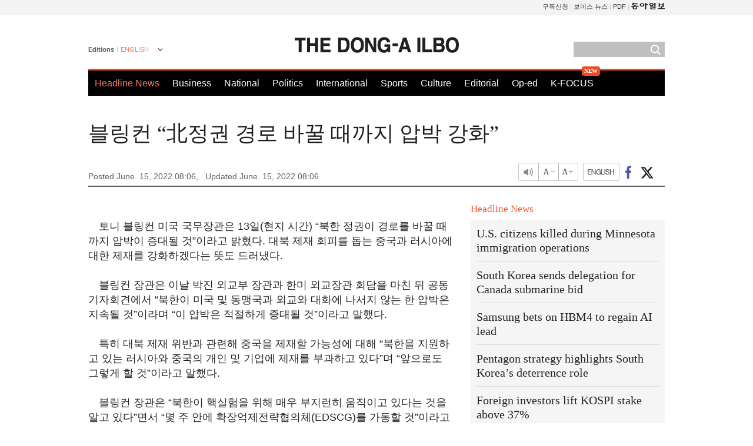

--- FILE ---
content_type: text/html; charset=UTF-8
request_url: https://www.donga.com/en/article/all/20220615/3448342/1?m=kor
body_size: 7748
content:
<!DOCTYPE html>
<html lang="en">
<head>
<title>U.S. will keep the pressure on N. Korea, says Blinken | The DONG-A ILBO</title>
<meta charset="utf-8" />
<meta name='robots' content='noindex, nofollow' />
<meta name='description' content="U.S. Secretary of State Tony Blinken said on Monday (local time) that the U.S. will "keep pressure until the North Korean regime …">
<meta name='writer' content='The DONG-A ILBO'>
<link rel="image_src" href="https://image.donga.com/donga2013/images/common/donga_icon.png" />
<link rel="canonical" href="https://www.donga.com/en/article/all/20220615/3448342/1" />
<link rel="alternate" hreflang="en" href="https://www.donga.com/en/article/all/20220615/3448342/1" />
<link rel="alternate" hreflang="ja" href="https://www.donga.com/jp/article/all/20220615/3448372/1" />
<link rel="alternate" hreflang="zh-Hans" href="https://www.donga.com/cn/article/all/20220615/3448330/1" />
<link rel="alternate" hreflang="zh-Hant" href="https://www.donga.com/tw/article/all/20220615/3448318/1" />

<meta name='robots' content='max-image-preview:standard'/>
<meta property="og:title" content="U.S. will keep the pressure on N. Korea, says Blinken" />
<meta property="og:image" content="https://image.donga.com/mdonga_ad/donga800-500.jpg" />
<meta property="og:image:width" content="800" />
<meta property="og:image:height" content="800" />
<meta property="og:type" content="article" />
<meta property="og:site_name" content="동아일보" />
<meta property="og:description" content="U.S. Secretary of State Tony Blinken said on Monday (local time) that the U.S. will &quot;keep pressure …" />
<meta property="og:pubdate" content="2022-06-15 08:06:20" />
<meta property='og:url' content='https://www.donga.com/en/article/all/20220615/3448342/1?m=kor'><meta name='twitter:url' content='https://www.donga.com/en/article/all/20220615/3448342/1?m=kor' />
<meta name="twitter:card" content="summary_large_image" />
<meta name="twitter:image:src" content="https://image.donga.com/mdonga_ad/donga800-500.jpg" />
<meta name="twitter:site" content="@dongamedia" />
<meta name="twitter:description" content="U.S. Secretary of State Tony Blinken said on Monday (local time) that the U.S. will &quot;keep pressure …" />
<meta name="twitter:title" content="U.S. will keep the pressure on N. Korea, says Blinken" />
<meta itemprop="name" content="U.S. will keep the pressure on N. Korea, says Blinken">
<meta itemprop="description" content="U.S. Secretary of State Tony Blinken said on Monday (local time) that the U.S. will &quot;keep pressure …">
<meta itemprop="image" content="https://image.donga.com/mdonga_ad/donga800-500.jpg">
<meta http-equiv="X-UA-Compatible" content="IE=edge">
<link rel="preload" href="https://image.donga.com/languages/english_w/css/style.css?t=20250421" as="style" onload="this.onload=null;this.rel='stylesheet'">
<noscript><link rel='stylesheet' href='https://image.donga.com/languages/english_w/css/style.css?t=20250421'></noscript>
<script type="text/javascript" src="https://image.donga.com/donga/js.v.1.0/jquery-latest.js?t=20250421"></script>
<script type="text/javascript" src="https://image.donga.com/donga/js.v.1.0/jquery-ui.js?t=20250421" defer></script>
<script type="text/javascript" src="https://image.donga.com/donga/js.v.1.0/jquery-cookie.js?t=20250421" defer></script>

<script type="text/javascript" src="https://image.donga.com/donga/js.v.1.0/GAbuilder.js?t=20240911"></script>
<script type="text/javascript">
gabuilder = new GAbuilder('GTM-PCVCHHT') ;
let pageviewObj = {
    'up_login_status' : 'N',
        'ep_contentdata_content_id' : '26.3448342' ,
        'ep_contentdata_content_title' : 'U.S. will keep the pressure on N. Korea, says Blin' ,
        'ep_contentdata_delivered_date' : '2022-06-15 08:06:20' ,
        'ep_contentdata_content_category_1depth' : 'International' ,
        'ep_contentdata_content_category_2depth' : '-' ,
        'ep_contentdata_content_type' : '-' ,
        'ep_contentdata_content_tags' : '-' ,
        'ep_contentdata_author_name' : 'weappon(weappon)' ,
        'ep_contentdata_content_source' : '동아일보취재(en)' ,
        'ep_contentdata_content_multimedia' : '-' ,
        'ep_contentdata_content_characters' : '1038' ,
        'ep_contentdata_content_loginwall' : 'N' ,
        'ep_contentdata_content_series' : '-' ,
        'ep_contentdata_content_issue' : '-' ,
        'ep_contentdata_author_dept' : '-'
}
gabuilder.GAScreen(pageviewObj);
</script>
<script type="application/ld+json">
{
    "@context": "https://schema.org",
    "@type": "NewsArticle",
    "@id": "https://www.donga.com/en/article/all/20220615/3448342/1?m=kor#newsarticle",
    "headline": "U.S. will keep the pressure on N. Korea, says Blinken",
    "description": "U.S. Secretary of State Tony Blinken said on Monday (local time) that the U.S. will &quot;keep pressure …",
    "inLanguage": "en",
    "mainEntityOfPage": "https://www.donga.com/en/article/all/20220615/3448342/1?m=kor",
    "url": "https://www.donga.com/en/article/all/20220615/3448342/1?m=kor",
    "image": [
        
    ],
    "datePublished": "2022-06-15T08:06:20+09:00",
    "dateModified": "2022-06-15T08:06:20+09:00",
    "author": [
        
    ],
    "publisher": {
        "@type": "Organization",
        "name": "The DONG-A ILBO",
        "url": "https://www.donga.com", 
        "logo": {
            "@type": "ImageObject",
            "url": "https://image.donga.com/pc/2022/images/common/donga_icon.jpg",
            "width": 800,
            "height": 420
        }
        
    }
}
</script>
<script type="text/javascript" src="https://image.donga.com/donga/js.v.1.0/donga.js?t=20250421" defer></script>

<script type="text/javascript">
  window._taboola = window._taboola || [];
  _taboola.push({article:'auto'});
  !function (e, f, u, i) {
    if (!document.getElementById(i)){
      e.async = 1;
      e.src = u;
      e.id = i;
      f.parentNode.insertBefore(e, f);
    }
  }(document.createElement('script'),
  document.getElementsByTagName('script')[0],
  '//cdn.taboola.com/libtrc/dongacom-english/loader.js',
  'tb_loader_script');
  if(window.performance && typeof window.performance.mark == 'function')
    {window.performance.mark('tbl_ic');}
</script>
<script async src="https://securepubads.g.doubleclick.net/tag/js/gpt.js"></script>
<script>
window.googletag = window.googletag || {cmd: []};
googletag.cmd.push(function() {
googletag.defineSlot('/106061858/web_foreign/pc_article_wide', [[970, 90], [970, 250], [728, 90]], 'div-gpt-ad-1685434889869-0').addService(googletag.pubads());
googletag.defineSlot('/106061858/web_foreign/pc_article_box', [[300, 250], [300, 600]], 'div-gpt-ad-1685434863813-0').addService(googletag.pubads());
googletag.pubads().enableSingleRequest();
googletag.pubads().collapseEmptyDivs();
googletag.enableServices();
});
</script>
</head>
<body>

<!-- Google Tag Manager (noscript) -->
<noscript><iframe src='https://www.googletagmanager.com/ns.html?id=GTM-PCVCHHT' height='0' width='0' style='display:none;visibility:hidden'></iframe></noscript>
<!-- End Google Tag Manager (noscript) -->
    <div id="skip_navigation">
        <a href="#contents">Go to contents</a>
    </div>
    <div id="wrap">
        <div id='tnb'>
    <div id='tnb_980'>
        <ul class='gnbLeft'>
            
        </ul>
        <ul class='right'>
            <li><a href='http://readers.donga.com/' target='_blank' alt='READERS' title='READERS'>구독신청</a></li><li><a href='https://voice.donga.com' target='_blank' alt='VOICE' title='VOICE'>보이스 뉴스</a></li><li><a href='https://www.donga.com/news/Pdf' target='_blank' alt='PDF' title='PDF'>PDF</a></li><li class='last'><a href='https://www.donga.com'><img src='https://image.donga.com/pc/2022/images/common/btn_donga.png'></a></li>
        </ul>
    </div>
</div>
        <div id="top">
            <h2 class='logo'><a href='https://www.donga.com/en'><img src='https://image.donga.com/languages/english_w/img/logo.png' alt='THE DONG-A ILBO Logo' /></a></h2>
            <div class="lang_version">
                <h2>Editions</h2>
                <div class="select_lang">
                    <a href="http://www.donga.com/en" lang="en" class="change_lang">ENGLISH</a>
                    <ul>
                        <li><a href="http://www.donga.com" lang="ko">한국어</a></li>
                        <li><a href="http://www.donga.com/jp" lang="ja">日本語</a></li>
                        <li><a href="http://www.donga.com/cn" lang="zh-cn">中文 (簡体)</a></li>
                        <li><a href="http://www.donga.com/tw" lang="zh-tw">中文 (繁体)</a></li>
                    </ul>
                </div>
            </div>
            <script type="text/javascript">
            $(document).ready(function() {
                $('div.select_lang').on('mouseenter focusin', function() {
                    $(this).addClass('on');
                }).on('mouseleave focusout', function() {
                    $(this).removeClass('on');
                })
            });
            </script>
            <ul id="gnb">
                <li class='on'><a href="https://www.donga.com/en">Headline News</a></li>
                <li ><a href="https://www.donga.com/en/List?c=02">Business</a></li>
                <li ><a href="https://www.donga.com/en/List?c=04">National</a></li>
                <li ><a href="https://www.donga.com/en/List?c=01">Politics</a></li>
                <li ><a href="https://www.donga.com/en/List?c=03">International</a></li>
                <li ><a href="https://www.donga.com/en/List?c=06">Sports</a></li>
                <li ><a href="https://www.donga.com/en/List?c=08">Culture</a></li>
                <li ><a href="https://www.donga.com/en/List?c=0501">Editorial</a></li>
                <li ><a href="https://www.donga.com/en/List?c=0502">Op-ed</a></li>
                <li class="new"><a href="https://dbr.donga.com/kfocus/donga" target="_blank">K-FOCUS</a></li>
            </ul>
            <div class="search">
                <form action="https://www.donga.com/en/Search">
                    <input type="text" name="query" id="query" />
                    <input type="image" src="https://image.donga.com/languages/english_w/img/icon_search.png" alt="Search" />
                </form>
            </div>
        <!-- 상단 -->
        </div>        <div id="contents">
            <script type="text/javascript" src="https://image.donga.com/donga/js.v.1.0/snsShare.js"></script>
                
        <script>
        window.snsShare = new snsShare( {  kakaotalkKey : '74003f1ebb803306a161656f4cfe34c4' ,  url : 'https://www.donga.com/en/article/all/20220615/3448342/1?m=kor'  } ) ;
    
        $(document).on('click',".snsPanel a[data-sns-type], .snsPanel button[data-sns-type]",function (e) {
            e.preventDefault();
            var snsType = $(this).data('sns-type');
            var snsPanel = $(this).parents('.snsPanel') ;
            var customUrl = snsPanel.data('sns-url');            
            var customTitle = snsPanel.data('sns-title');            
            var customDesc = snsPanel.data('sns-desc');            
            var customImageUrl = snsPanel.data('sns-imgurl');            
    
            
            
    
            switch (snsType) {
                case 'facebook':
                    snsShare.facebook( { 
                        url : customUrl,
                        utmQueryString : 'utm_source=facebook&utm_medium=share&utm_campaign=article_share_fb'
                    } );
                    break;
                case 'twitter':
                    snsShare.twitter( { 
                        url : customUrl,
                        title : customTitle,
                        desc : customDesc,
                        utmQueryString : 'utm_source=twitter&utm_medium=share&utm_campaign=article_share_tw'
                    } );
                    break;
                case 'kakaotalk':
                    snsShare.kakaotalk( { 
                        url : customUrl,
                        title : customTitle,
                        desc : customDesc,
                        imageUrl : customImageUrl,
                        utmQueryString : 'utm_source=kakao&utm_medium=share&utm_campaign=article_share_kt'
                    } );
                    break;
                case 'naverband':
                    snsShare.naverband( { 
                        url : customUrl,
                        title : customTitle,
                        desc : customDesc,
                        utmQueryString : 'utm_source=naver&utm_medium=share&utm_campaign=article_share_bd'
                    } );
                    break;
                case 'naverline':
                    snsShare.naverline( { 
                        url : customUrl,
                        title : customTitle,
                        desc : customDesc,
                        utmQueryString : 'utm_source=naver&utm_medium=share&utm_campaign=article_share_nl'
                    } );
                    break;
                case 'copyurl':
                    snsShare.copyurl( $(this) );
                    break;
                case 'email':
                    snsShare.email( {
                        gid : ''  ,
                        date : ''  ,
                        product : ''
                    } );
                    break;
                default:
                    return;
            }     
        });
        </script>
            <div id="title_layer">
                <div id="title_layer_980">
                    <h3>블링컨 “北정권 경로 바꿀 때까지 압박 강화”</h3>
                    <div class="etc">
                        <ul class="control">
                            <li class="sound"><a href="javascript:void(0);"><span>listen</span></a></li>
                            <li class="size_down"><a href="javascript:void(0);" onClick="javascript:fontSize--;changeFontSize();return false;"><span>Font size down</span></a></li>
                            <li><a href="javascript:void(0);" onClick="javascript:fontSize++;changeFontSize();return false;"><span>Font size up</span></a></li>
                        </ul>
                        <a href='https://www.donga.com/en/article/all/20220615/3448342/1' class='en'><span>ENGLISH</span></a>
                        <ul class="social snsPanel">
                            <li><a href="javascript:void(0);" data-sns-type="facebook"><span>Share this article on Facebook</span></a></li>
                            <li><a href="javascript:void(0);" data-sns-type="twitter"><span>Share this article on Twitter</span></a></li>
                        </ul>
                    </div>
                </div>
            </div>
            <script type="text/javascript">
            $(window).scroll(function() {
                var position = $(window).scrollTop();
                if(position > 300){
                    $('#title_layer').addClass('on');
                } else {
                    $('#title_layer').removeClass('on');
                }
            });
            </script>
            <div id="view_title">
                <div style='width:980px;text-align:center;margin: 0px 0 20px 0;'><!-- /106061858/web_foreign/pc_article_wide -->
<div id='div-gpt-ad-1685434889869-0' style='min-width: 728px; min-height: 90px;'>
  <script>
    googletag.cmd.push(function() { googletag.display('div-gpt-ad-1685434889869-0'); });
  </script>
</div></div>
                <h1>블링컨 “北정권 경로 바꿀 때까지 압박 강화”</h1>
                <p class="date">Posted June. 15, 2022 08:06,&nbsp;&nbsp;&nbsp;</p>
                <p class='date'>Updated June. 15, 2022 08:06</p>
                <div class="etc">
                    <ul class="control">
                        <li class="sound"><a href="javascript:void(0);"><span>listen</span></a></li>
                        <li class="size_down"><a href="#" onClick="javascript:fontSize--;changeFontSize();return false;"><span>Font size down</span></a></li>
                        <li><a href="#" onClick="javascript:fontSize++;changeFontSize();return false;"><span>Font size up</span></a></li>
                    </ul>
                    <a href='https://www.donga.com/en/article/all/20220615/3448342/1' class='en'><span>ENGLISH</span></a>
                    <ul class="social snsPanel">
                        <li><a href="javascript:void(0);" data-sns-type="facebook"><span>Share this article on Facebook</span></a></li>
                        <li><a href="javascript:void(0);" data-sns-type="twitter"><span>Share this article on Twitter</span></a></li>
                    </ul>
                </div>
            </div>
            <script>
var fontSize = 2 ;
function callCSset(key, val)
{
    var targetUrl = "/HUB/common/cs.php?s="+key+"&u="+val ;
    $.ajax( {
        type: "GET",
        url: targetUrl,
        dataType: "html",
        success: function (result) {
        }
    });
}
function changeFontSize ()
{
    if ( fontSize == 0 )
    {
        alert ('The minimum font size.') ;
        fontSize = 1 ;
        return false;
    }
    else if ( fontSize == 5 )
    {
        alert ('The maximum font size.') ;
        fontSize = 4 ;
        return false;
    }

    if ( fontSize == 1 )
    {
        $('#article_text').css({'font-size':'16px'});
    }
    else if ( fontSize == 3 )
    {
        $('#article_text').css({'font-size':'20px'});
    }
    else if ( fontSize == 4 )
    {
        $('#article_text').css({'font-size':'24px'});
    }
    else
    {
        $('#article_text').css({'font-size':'18px'});
    }

    callCSset('pfs', fontSize) ;
    return false;
}

$(document).ready( function() {
    changeFontSize() ;
} ) ;

</script>            <div id="view_contents">
                <div class="news_view" id="article_text"><br>　토니 블링컨 미국 국무장관은 13일(현지 시간) “북한 정권이 경로를 바꿀 때까지 압박이 증대될 것”이라고 밝혔다. 대북 제재 회피를 돕는 중국과 러시아에 대한 제재를 강화하겠다는 뜻도 드러냈다. <br><br>  　블링컨 장관은 이날 박진 외교부 장관과 한미 외교장관 회담을 마친 뒤 공동 기자회견에서 “북한이 미국 및 동맹국과 외교와 대화에 나서지 않는 한 압박은 지속될 것”이라며 “이 압박은 적절하게 증대될 것”이라고 말했다. <br><br>  　특히 대북 제재 위반과 관련해 중국을 제재할 가능성에 대해 “북한을 지원하고 있는 러시아와 중국의 개인 및 기업에 제재를 부과하고 있다”며 “앞으로도 그렇게 할 것”이라고 말했다. <br><br>  　블링컨 장관은 “북한이 핵실험을 위해 매우 부지런히 움직이고 있다는 것을 알고 있다”면서 “몇 주 안에 확장억제전략협의체(EDSCG)를 가동할 것”이라고 강조했다.<br><br>  　블링컨 장관은 한국의 인도태평양경제프레임워크(IPEF) 가입 등으로 중국의 경제보복 가능성을 묻는 질문에 “누구든 규칙에 기반한 국제질서에 도전하면 미국은 방어할 것”이라며 “우리는 함께 그렇게 할 것”이라고 했다. 사드(THAAD·고고도미사일방어체계) 보복 같은 중국의 경제보복이 다시 일어나면 이번엔 미국이 나서 막겠다는 뜻이어서 주목된다. 사드 보복 때 미국은 사실상 한국을 보호하는 역할을 하지 못했다.<br><br><br>워싱턴=문병기 weappon@donga.com</div>
                <div class='more_view'><h3><img src='https://image.donga.com/languages/english_w/img/most_view.png' alt='DongA.com' /> <span>Most Viewed</span></h3><ul><li><a href='https://www.donga.com/news/Inter/article/all/20260127/133238134/2'><span class='image'><img src='https://dimg.donga.com/c/138/175/90/1/wps/NEWS/IMAGE/2026/01/27/133239755.1.jpg' alt='배우 얼굴 가린다고…아기 폭우 맞히며 촬영, ‘학대’ 논란' /></span><span class='title'>배우 얼굴 가린다고…아기 폭우 맞히며 촬영, ‘학대’ 논란</span><span class='dummy'></span></a></li><li><a href='https://www.donga.com/news/Politics/article/all/20260127/133238131/1'><span class='image'><img src='https://dimg.donga.com/c/138/175/90/1/wps/NEWS/IMAGE/2026/01/27/133238206.1.jpg' alt='與서 김어준 저격 “정치의도 담긴 여론조사는 위험”' /></span><span class='title'>與서 김어준 저격 “정치의도 담긴 여론조사는 위험”</span><span class='dummy'></span></a></li><li><a href='https://www.donga.com/news/Politics/article/all/20260126/133233054/1'><span class='image'><img src='https://dimg.donga.com/c/138/175/90/1/wps/NEWS/IMAGE/2026/01/26/133233066.1.jpg' alt='“李는 2인자 안둬…조국 러브콜은 정청래 견제용” [정치를 부탁해]' /></span><span class='title'>“李는 2인자 안둬…조국 러브콜은 정청래 견제용” [정치를 부탁해]</span><span class='dummy'></span></a></li><li><a href='https://www.donga.com/news/Politics/article/all/20260127/133235950/1'><span class='image'><img src='https://dimg.donga.com/c/138/175/90/1/wps/NEWS/IMAGE/2026/01/27/133235948.1.jpg' alt='이해찬 前 총리 시신 운구 절차 완료…27일 오전 한국 도착' /></span><span class='title'>이해찬 前 총리 시신 운구 절차 완료…27일 오전 한국 도착</span><span class='dummy'></span></a></li></ul></div>
            </div>
<div><audio id="audioPlayer"></audio></div>
<script>
    let mp3url = "3448342_1_20220615075506_20220615075506.mp3?m=kor" ;

    $(document).on('click', '.control .sound', function() {
        var soundObj = $(this);
        var audioPlayer = $('#audioPlayer')[0];

        // data-on이 "on"이 아닐 때
        if (soundObj.attr('data-on') !== 'on') {
            soundObj.attr('data-on', 'on').addClass('on');

            // 만약 기존에 재생 중이었으나 일시정지 상태라면 이어서 재생
            if (audioPlayer.src && audioPlayer.paused && audioPlayer.currentTime > 0) {
                audioPlayer.play();
                soundObj.attr('data-on', 'on');
                return;
            }

            if (mp3url == "") {
                console.error("MP3 URL이 존재하지 않습니다.");
                return;
            }

            // 로딩음 및 본문 콘텐츠 audio 객체 생성
            var loadingAudio = new Audio("https://speak.donga.com/staticvoice/000000003_1_20250117133114_20250117133114.mp3");
            var contentAudio = new Audio("https://speak.donga.com/english/" + mp3url);
            var loadingInterval;

            // 로딩음 반복 재생 함수 (10초 간격)
            function playLoadingRepeatedly() {
                if (contentAudio.readyState < 4) { 
                    loadingAudio.currentTime = 0;
                    loadingAudio.play();
                    loadingInterval = setTimeout(playLoadingRepeatedly, 10000);
                }
            }
            // 로딩음 반복 시작
            playLoadingRepeatedly();

            // 본문 audio가 준비되면 로딩음 중지 후 본문 audio 재생
            contentAudio.addEventListener('canplaythrough', function onContentReady() {
                clearTimeout(loadingInterval);
                loadingAudio.pause();
                loadingAudio.currentTime = 0;
                audioPlayer.src = contentAudio.src;
                audioPlayer.play();

                let eventObj = {};
                eventObj = {
                    event_name : 'click_content_event',
                    ep_button_name : '듣기',
                    ep_button_area : 'ENGLISH',
                    ep_button_category : '기사뷰'
                }
                gabuilder.GAEventOBJ(eventObj) ;

                contentAudio.removeEventListener('canplaythrough', onContentReady);
            });
            
            // 본문 audio 다운로드 시작
            contentAudio.load();

            // data-on 속성을 "on"으로 설정
            soundObj.attr('data-on', 'on');
        } else {
            // data-on이 "on"인 경우, 진행 중인 음성이 있다면 정지
            audioPlayer.pause();
            soundObj.attr('data-on', 'off').removeClass('on');
        }
    });
</script>
<div id='common_right'><div class='headline_news'><h3>Headline News</h3><ul><li><a href='https://www.donga.com/en/article/all/20260127/6077521/1'>U.S. citizens killed during Minnesota immigration operations</a></li><li><a href='https://www.donga.com/en/article/all/20260127/6077548/1'>South Korea sends delegation for Canada submarine bid</a></li><li><a href='https://www.donga.com/en/article/all/20260127/6077560/1'>Samsung bets on HBM4 to regain AI lead</a></li><li><a href='https://www.donga.com/en/article/all/20260126/6075934/1'>Pentagon strategy highlights South Korea’s deterrence role</a></li><li><a href='https://www.donga.com/en/article/all/20260126/6076000/1'>Foreign investors lift KOSPI stake above 37%</a></li></ul></div><div class='photo_news'><a href='https://www.donga.com/en/article/all/20260127/6077509/1'><img src='https://dimg.donga.com/carriage/ENGLISH/images/lang_english_mainphotonews/697801181b38d273823e.jpg' alt='AI brain diagnostic platform earns Edison Award' /><span class='dummy'></span><span class='text'>AI brain diagnostic platform earns Edison Award</span></a></div><div class='opinion_news'><h3>Opinion</h3><ul><li><span class='cate'><a href='https://www.donga.com/en/article/all/20260127/6077485/1'>Editorial</a></span><span class='title'><a href='https://www.donga.com/en/article/all/20260127/6077485/1'>South Korea’s pragmatic return to nuclear reality</a></span></li><li><span class='cate'><a href='https://www.donga.com/en/article/all/20260127/6077497/1'>Op-ed</a></span><span class='title'><a href='https://www.donga.com/en/article/all/20260127/6077497/1'>Rural doctors shed light on South Korea’s medical divide</a></span></li></ul></div><!-- /106061858/web_foreign/pc_article_box -->
<div id='div-gpt-ad-1685434863813-0' style='min-width: 300px; min-height: 250px;'>
  <script>
    googletag.cmd.push(function() { googletag.display('div-gpt-ad-1685434863813-0'); });
  </script>
</div></div><div id="taboola-below-article-thumbnails"></div>
<script type="text/javascript">
  window._taboola = window._taboola || [];
  _taboola.push({
    mode: 'thumbnails-a',
    container: 'taboola-below-article-thumbnails',
    placement: 'Below Article Thumbnails',
    target_type: 'mix'
  });
</script>        </div>
        
        
        
        <div id="footer_menu">
            <div id="footer_menu_980">
                <ul id="fnb">
                    <li><a href="https://www.donga.com/en">Headline News</a></li>
                    <li><a href="https://www.donga.com/en/List?c=02">Business</a></li>
                    <li><a href="https://www.donga.com/en/List?c=04">National</a></li>
                    <li><a href="https://www.donga.com/en/List?c=01">Politics</a></li>
                    <li><a href="https://www.donga.com/en/List?c=03">International</a></li>
                    <li><a href="https://www.donga.com/en/List?c=06">Sports</a></li>
                    <li><a href="https://www.donga.com/en/List?c=08">Culture</a></li>
                    <li><a href="https://www.donga.com/en/List?c=0501">Editorial</a></li>
                    <li><a href="https://www.donga.com/en/List?c=0502">Op-ed</a></li>
                </ul>
                <ul id="snb">
                    <li><a href="https://www.facebook.com/dongamedia" target='_blank'><img src="https://image.donga.com/languages/english_w/img/icon_fnb_social_01.png" alt="facebook" /></a></li>
                    <li><a href="https://twitter.com/dongamedia" target='_blank'><img src="https://image.donga.com/languages/english_w/img/icon_fnb_social_02.png" alt="twitter" /></a></li>
                    <li><a href="https://www.donga.com/en/Docs" target='_blank'><img src="https://image.donga.com/languages/english_w/img/icon_fnb_social_03.png" alt="dong-a"/> About Dong-A Ilbo</a></li>
                </ul>
            </div>
        </div>
        <div id="footer">
            <address><a href="https://secure.donga.com/membership/policy/service.php" target='_blank'>Terms of Service</a> &nbsp;|&nbsp; <a href="https://secure.donga.com/membership/policy/privacy.php" target='_blank'><b>Privacy Policy</b></a> &nbsp;|&nbsp; Copyright by <strong>dongA.com</strong> All rights reserved.</address>
        </div>
    </div>

    <script type="text/javascript">
    window._taboola = window._taboola || [];
    _taboola.push({flush: true});
</script>            
    
</body>
</html><script>var _GCD = '5'; var _ACEKISA = 'K';</script><script src='https://dimg.donga.com/acecounter/acecounter_V70.20130719.js'></script><script>_PL('english.donga.com/3/all/20220615/3448342/1?m=kor');</script>

--- FILE ---
content_type: text/html; charset=utf-8
request_url: https://www.google.com/recaptcha/api2/aframe
body_size: 264
content:
<!DOCTYPE HTML><html><head><meta http-equiv="content-type" content="text/html; charset=UTF-8"></head><body><script nonce="rUwgRPibSuhVcwiHfRec-w">/** Anti-fraud and anti-abuse applications only. See google.com/recaptcha */ try{var clients={'sodar':'https://pagead2.googlesyndication.com/pagead/sodar?'};window.addEventListener("message",function(a){try{if(a.source===window.parent){var b=JSON.parse(a.data);var c=clients[b['id']];if(c){var d=document.createElement('img');d.src=c+b['params']+'&rc='+(localStorage.getItem("rc::a")?sessionStorage.getItem("rc::b"):"");window.document.body.appendChild(d);sessionStorage.setItem("rc::e",parseInt(sessionStorage.getItem("rc::e")||0)+1);localStorage.setItem("rc::h",'1769537097784');}}}catch(b){}});window.parent.postMessage("_grecaptcha_ready", "*");}catch(b){}</script></body></html>

--- FILE ---
content_type: application/javascript; charset=utf-8
request_url: https://fundingchoicesmessages.google.com/f/AGSKWxUSPlBcxFODs78lrMVGoC8lboaJ-OqBxCEskLuzcchUaj0wszeMQ5nab5wqv2-5wuE0TiLGciX7Nqkrs3Em97lF1HsoTopM_uvjIRewFVa_mmlohl-HRNDXmrafQ4P0EO3IM_fsYlCG_VCCglukgXOcUPurAtUotmLxbtM7DR_INzcCzY07FQAjw3Nv/_/adpicture2._728by90_-720x120-.php?adsid=/adweb.
body_size: -1290
content:
window['dd82ccd0-8af2-49eb-b159-7ca428bd27e7'] = true;